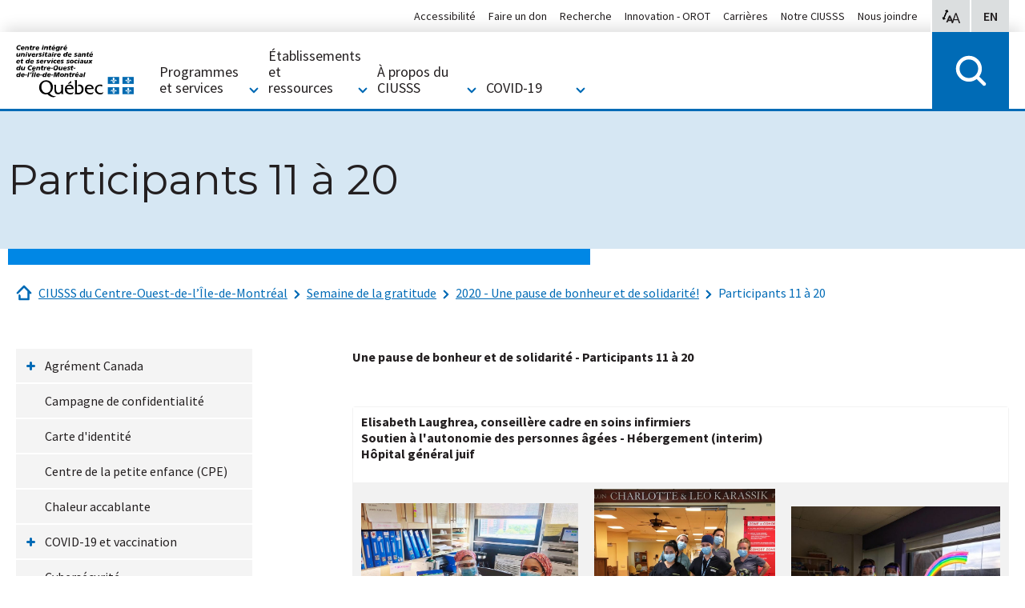

--- FILE ---
content_type: text/html; charset=utf-8
request_url: https://www.ciussscentreouest.ca/coin-des-employes/semaine-de-la-gratitude/2020-une-pause-de-bonheur-et-de-solidarite/participants-11-a-20/
body_size: 13973
content:
<!DOCTYPE html>
<html lang="fr-CA">
<head>
    <meta charset="utf-8">

<!-- 
	Programmed by Toumoro

	This website is powered by TYPO3 - inspiring people to share!
	TYPO3 is a free open source Content Management Framework initially created by Kasper Skaarhoj and licensed under GNU/GPL.
	TYPO3 is copyright 1998-2026 of Kasper Skaarhoj. Extensions are copyright of their respective owners.
	Information and contribution at https://typo3.org/
-->

<link rel="icon" href="/_assets/41b1d38ea1e2f5595975318cf5f2ca46/images/favicon.ico" type="image/vnd.microsoft.icon">

<meta http-equiv="x-ua-compatible" content="IE=edge,chrome=1">
<meta name="generator" content="TYPO3 CMS">
<meta name="viewport" content="width=device-width, initial-scale=1">
<meta name="description" content="{$page.meta.description}">
<meta name="keywords" content="{$page.meta.keywords}">
<meta name="abstract" content="{$page.meta.abstract}">


<link rel="stylesheet" href="/typo3temp/assets/css/7015c8c4ac5ff815b57530b221005fc6.css?1750261124" media="all">
<link rel="stylesheet" href="/_assets/41b1d38ea1e2f5595975318cf5f2ca46/foundation/css/suggest.css?1769548150" media="all">
<link rel="stylesheet" href="/_assets/41b1d38ea1e2f5595975318cf5f2ca46/foundation/css/app.css?1769548150" media="all">
<link rel="stylesheet" href="/_assets/fce15ed350ad026f46ad56fe4999bba3/Css/main.css?1769548150" media="all">






<meta name="viewport" content="width=device-width, initial-scale=1, minimum-scale=1, maximum-scale=1"><title>CIUSSS du Centre-Ouest-de-l’Île-de-Montréal | Participants 11 à 20</title><meta property="og:title" content="CIUSSS du Centre-Ouest de l'Île de Montréal | Participants 11 à 20"><meta property="og:type" content="article"><meta property="og:url" content="https://www.ciussscentreouest.ca/coin-des-employes/semaine-de-la-gratitude/2020-une-pause-de-bonheur-et-de-solidarite/participants-11-a-20"><meta property="og:site_name" content="CIUSSS du Centre-Ouest de l'Île de Montréal"><meta property="og:image" content="EXT:tm_core/Resources/Public/images/logo.png">           <!-- Global site tag (gtag.js) - Google Analytics -->
            <script async src="https://www.googletagmanager.com/gtag/js?id=UA-9603430-5"></script>
            <script>
             window.dataLayer = window.dataLayer || [];
             function gtag(){dataLayer.push(arguments);}
             gtag('js', new Date());

             gtag('config', 'UA-9603430-5');
            </script>
<link rel="dns-prefetch" href="https://cdn.ciussscentreouest.ca">
<link rel="canonical" href="https://www.ciussscentreouest.ca/coin-des-employes/semaine-de-la-gratitude/2020-une-pause-de-bonheur-et-de-solidarite/participants-11-a-20">

<link rel="alternate" hreflang="fr-CA" href="//www.ciussscentreouest.ca/coin-des-employes/semaine-de-la-gratitude/2020-une-pause-de-bonheur-et-de-solidarite/participants-11-a-20">
<link rel="alternate" hreflang="en-US" href="https://www.ciussswestcentral.ca/employees-corner/gratitude-week/2020-a-shot-of-happiness-and-solidarity/participants-11-to-20">
<link rel="alternate" hreflang="x-default" href="//www.ciussscentreouest.ca/coin-des-employes/semaine-de-la-gratitude/2020-une-pause-de-bonheur-et-de-solidarite/participants-11-a-20">
</head>
<body class="tpl-general-1-3 tm-global-ciusss">


<a href="#main-content" class="skip">Passer au contenu</a>

<div class="zoom-button-wrapper">
    <div class="zoom-button">
        <div class="row">
            <div class="columns">
                
                <span class="zoom-range-wrapper">
                    <input type="range" min="100" max="200" value="100" step="25">
                </span>
                <span class="zoom-button-value">
                    <span class="aria-text">Taille d'affichage:</span>
                    <span class="zoom-value-text"></span>
                </span>
                <a href="#" class="zoom-close-button">
                    <span class="aria-text">Fermer les options d'accessibilité pour l'affichage</span>
                </a>
            </div>
        </div>
    </div>
</div>

<header class="main-header">
    <div class="row">
        <div class="columns">
            <div class="menu-frame">
                <div class="fed-menu-wrapper">
                    <div class="fed-menu-overlay"></div>
                    <a class="fed-menu-trigger" href="#">
                        <span class="fed-menu-trigger-icon"></span>
                        <span class="fed-menu-trigger-label">Sites du CIUSSS Centre-Ouest de Montréal</span>
                    </a>
                    <div class="fed-menu-block">
                        <div class="fed-menu-title">Tous les sites du CIUSSS Centre-Ouest-de-l'Île-de-Montréal</div>
                        <div class="fed-menu-flex-container">
                            <div class="fed-menu-links">
                                <ul class="fed-menu"><li><h3>CIUSSS</h3><ul class="fed-submenu"><li><a href="/">CIUSSS du Centre-Ouest-de-l'Île-de-Montréal</a></li></ul></li><li><h3>CHSLD</h3><ul class="fed-submenu"><li><a href="https://www.fatherdowd.ca/">Centre d'hébergement Father-Dowd</a></li><li><a href="https://www.henribradet.ca/">Centre d'hébergement Henri-Bradet</a></li><li><a href="https://www.saint-andrew.ca/">Centre d’hébergement Saint-Andrew</a></li><li><a href="https://www.saint-margaret.ca/">Centre d’hébergement Saint-Margaret</a></li><li><a href="https://www.donaldbermanmaimonides.ca/">Centre gériatrique Maimonides Donald Berman</a></li><li><a href="https://www.chsldjuifdonaldberman.ca/">CHSLD juif Donald Berman</a></li></ul></li><li><a href="https://www.hgj.ca/">Hôpital général juif</a></li><li><a href="https://www.sinaimontreal.ca/">Hôpital Mont-Sinai</a></li><li><h3>Réadaptation</h3><ul class="fed-submenu"><li><a href="https://www.crllm.ca/">Centre de réadaptation Lethbridge-Layton-Mackay</a></li><li><a href="https://www.centremiriam.ca/">Centre Miriam</a></li><li><a href="https://www.catherinebooth.ca/">Hôpital Catherine Booth</a></li><li><a href="https://www.hopitalrichardson.ca/">Hôpital Richardson</a></li></ul></li><li><h3>CLSC</h3><ul class="fed-submenu"><li><a href="/etablissements-et-ressources/clsc/clsc-de-benny-farm">CLSC de Benny Farm</a></li><li><a href="/etablissements-et-ressources/clsc/clsc-de-cote-des-neiges">CLSC de Côte-des-Neiges</a></li><li><a href="/etablissements-et-ressources/clsc/clsc-de-parc-extension">CLSC de Parc-Extension</a></li><li><a href="/etablissements-et-ressources/clsc/clsc-metro">CLSC Métro</a></li><li><a href="/etablissements-et-ressources/clsc/clsc-rene-cassin">CLSC René-Cassin</a></li><li><a href="/etablissements-et-ressources/clsc/point-de-service-outremont">Point de service Outremont</a></li></ul></li><li><h3>Maisons bleues</h3><ul class="fed-submenu"><li><a href="/etablissements-et-ressources/maisons-bleues/la-maison-bleue-de-cote-des-neiges">La Maison Bleue de Côte-des-Neiges</a></li><li><a href="/etablissements-et-ressources/maisons-bleues/la-maison-bleue-de-parc-extension">La Maison Bleue de Parc-Extension</a></li></ul></li><li><h3>Maison de naissance</h3><ul class="fed-submenu"><li><a href="/etablissements-et-ressources/maisons-de-naissance/maison-de-naissance-cote-des-neiges">Maison de naissance Côte-des-Neiges</a></li></ul></li><li><h3>Ressources intermédiaires</h3><ul class="fed-submenu"><li><a href="/etablissements-et-ressources/ressources-intermediaires/ressource-de-la-montagne">Ressource de la Montagne</a></li><li><a href="/etablissements-et-ressources/ressources-intermediaires/ressource-intermediaire-lev-tov">Ressource intermédiaire Lev-Tov</a></li><li><a href="/etablissements-et-ressources/ressources-intermediaires/manoir-renaissance">Manoir Renaissance</a></li></ul></li><li><a href="/etablissements-et-ressources/info-sante-info-social-811">Service régional Info-Santé/Info-Social</a></li></ul>
                            </div>
                            <div class="fed-menu-description">
                                <div class="fed-ciusss-logo"></div>
                                <p>

                                    Notre mission est de fournir des services de la plus haute qualité en matière de soins de santé et de services sociaux au sein de notre réseau d’institutions.
                                </p><a href="/">Accéder à notre site</a>                            </div>
                        </div>
                    </div>

                </div>

                <div class="logo"><a href="/"><img src="/_assets/41b1d38ea1e2f5595975318cf5f2ca46/images/CIUSSSlogoFR.svg"   alt="Logo CIUSSS du Centre-Ouest-de-l’Île-de-Montréal" ></a></div>

                <div class="options-menu">
                    <a class="options-zoom"><span class="aria-text">Options d'accessibilité pour l'affichage</span></a>
                    
                    <a href="https://www.ciussswestcentral.ca/employees-corner/gratitude-week/2020-a-shot-of-happiness-and-solidarity/participants-11-to-20" class="options-lang" hreflang="en-US"><span class="aria-text">View in English</span> <span aria-hidden="true">EN</span></a>
                </div>

                <a class="mobile-menu-trigger"></a>
                <div class="all-menu-wrapper">
                    <div class="close-menu-wrapper">
                        <a class="close-menu-trigger"></a>
                    </div>
                    <ul class="mega-menu"><li>
                <a href="/programmes-et-services"><h2>Programmes et services</h2></a>
                <div class="mega-submenu">
                    <ul><li><h3><a href="/programmes-et-services/aire-ouverte">Aire ouverte</a></h3></li><li><h3><a href="/programmes-et-services/archives-medicales-ciusss">Archives médicales CIUSSS</a></h3></li><li><h3><a href="/programmes-et-services/besoin-dun-medecin-de-famille">Besoin d’un médecin de famille?</a></h3><div class="mega-submenu-level2"><ul class><li><a href="/programmes-et-services/besoin-dun-medecin-de-famille/guichet-dacces-a-la-premiere-ligne-gap">Guichet d'accès à la première ligne (GAP)</a></li><li><a href="/programmes-et-services/besoin-dun-medecin-de-famille/trouver-un-medecin-de-famille">Trouver un médecin de famille</a></li></ul></div></li><li><h3><a href="/programmes-et-services/centres-de-prelevements">Centres de prélèvements</a></h3></li><li><h3><a href="/programmes-et-services/enfance-famille-jeunesse">Enfance-Famille-Jeunesse</a></h3></li><li><h3><a href="/programmes-et-services/groupes-de-medecine-familiale-gmf">Groupes de médecine familiale (GMF)</a></h3></li><li><h3><a href="/programmes-et-services/habitudes-de-vie-et-prevention">Habitudes de vie et prévention</a></h3></li><li><h3><a href="/programmes-et-services/info-sante-info-social-811">Info-santé / Info-social 811</a></h3></li><li><h3><a href="/programmes-et-services/maladies-et-problemes-medicaux">Maladies et problèmes médicaux</a></h3></li><li><h3><a href="/programmes-et-services/personnes-proches-aidantes">Personnes proches aidantes</a></h3></li><li><h3><a href="/programmes-et-services/praida-programme-regional-daccueil-et-dintegration-des-demandeurs-dasile">PRAIDA (Programme régional d’accueil et d’intégration des demandeurs d’asile)</a></h3></li><li><h3><a href="/programmes-et-services/qualite">Qualité</a></h3></li><li><h3><a href="/programmes-et-services/readaptation">Réadaptation</a></h3></li><li><h3><a href="/programmes-et-services/rendez-vous-sante-quebec">Rendez-vous santé Québec</a></h3></li><li><h3><a href="/programmes-et-services/sante-mentale-et-dependance">Santé mentale et dépendance</a></h3></li><li><h3><a href="/programmes-et-services/sante-publique">Santé publique</a></h3></li><li><h3><a href="/programmes-et-services/services-psychosociaux">Services psychosociaux</a></h3></li><li><h3><a href="/programmes-et-services/situation-critique-et-crise">Situation critique et crise</a></h3></li><li><h3><a href="/programmes-et-services/soins-de-fin-de-vie">Soins de fin de vie</a></h3></li><li><h3><a href="/programmes-et-services/soins-virtuels-pour-patients">Soins virtuels pour patients</a></h3></li><li><h3><a href="/programmes-et-services/soutien-a-lautonomie">Soutien à l'autonomie</a></h3></li></ul>
                </div>
            </li><li>
                <a href="/etablissements-et-ressources"><h2>Établissements et ressources</h2></a>
                <div class="mega-submenu">
                    <ul><li><h3><a href="/etablissements-et-ressources/chsld">CHSLD</a></h3></li><li><h3><a href="/etablissements-et-ressources/cliniques-ips">Cliniques IPS+</a></h3></li><li><h3><a href="/etablissements-et-ressources/clsc">CLSC</a></h3></li><li><h3><a href="https://www.hgj.ca/">Hôpital général juif</a></h3></li><li><h3><a href="https://www.sinaimontreal.ca/fr/">Hôpital Mont-Sinai</a></h3></li><li><h3><a href="/etablissements-et-ressources/maisons-bleues">Maisons bleues</a></h3></li><li><h3><a href="/etablissements-et-ressources/maisons-de-naissance/maison-de-naissance-cote-des-neiges">Maisons de naissance</a></h3></li><li><h3><a href="/etablissements-et-ressources/points-de-service-locaux">Points de service locaux</a></h3></li><li><h3><a href="/etablissements-et-ressources/readaptation">Réadaptation</a></h3></li><li><h3><a href="/etablissements-et-ressources/ressources-intermediaires">Ressources intermédiaires</a></h3></li><li><h3><a href="/etablissements-et-ressources/info-sante-info-social-811">Info-Santé / Info-Social 811</a></h3></li></ul>
                </div>
            </li><li>
                <a href="/a-propos-du-ciusss"><h2>À propos du CIUSSS</h2></a>
                <div class="mega-submenu">
                    <ul><li><h3><a href="/a-propos-du-ciusss/notre-ciusss">Notre CIUSSS</a></h3></li><li><h3><a href="/a-propos-du-ciusss/mission-valeurs-et-code-dethique/mission-et-valeurs">Mission, valeurs et code d'éthique</a></h3></li><li><h3><a href="/a-propos-du-ciusss/mission-universitaire">Mission universitaire</a></h3></li><li><h3><a href="/a-propos-du-ciusss/benevolat">Bénévolat</a></h3></li><li><h3><a href="/a-propos-du-ciusss/carrieres">Carrières</a></h3><div class="mega-submenu-level2"><ul class><li><a href="https://ciusss.avature.net/fr_CA/careers/SearchJobs">Nos offres d'emploi</a></li></ul></div></li><li><h3><a href="/a-propos-du-ciusss/comites-des-usagers-et-comites-de-residents">Comités des usagers et Comités de résidents</a></h3></li><li><h3><a href="/a-propos-du-ciusss/commissariat-aux-plaintes-et-a-la-qualite-des-services">Commissariat aux plaintes et à la qualité des services</a></h3></li><li><h3><a href="/a-propos-du-ciusss/conseil-dadministration-detablissement">Conseil d'administration d'établissement</a></h3></li><li><h3><a href="/a-propos-du-ciusss/diversite-equite-inclusion-et-appartenance-deia">Diversité, équité, inclusion et appartenance (DEIA)</a></h3></li><li><h3><a href="/a-propos-du-ciusss/faire-un-don/fondations">Faire un don</a></h3></li><li><h3><a href="/a-propos-du-ciusss/initiatives">Initiatives</a></h3></li><li><h3><a href="https://orot-jgh.org/fr/" target="_blank" rel="noreferrer">Innovation - OROT</a></h3></li><li><h3><a href="/a-propos-du-ciusss/leadership">Leadership</a></h3></li><li><h3><a href="/a-propos-du-ciusss/nous-joindre">Nous joindre</a></h3></li><li><h3><a href="/a-propos-du-ciusss/partenariats-dapprentissage-et-activation-des-savoirs">Partenariats d’apprentissage et Activation des savoirs</a></h3></li><li><h3><a href="/a-propos-du-ciusss/politiques">Politiques</a></h3></li><li><h3><a href="/a-propos-du-ciusss/publications-videos-et-balados">Publications, vidéos et balados</a></h3></li><li><h3><a href="/a-propos-du-ciusss/rapports">Rapports</a></h3></li><li><h3><a href="/a-propos-du-ciusss/relations-avec-les-medias">Relations avec les médias</a></h3></li><li><h3><a href="/a-propos-du-ciusss/services-de-soins-de-longue-duree">Services de soins de longue durée</a></h3></li><li><h3><a href="/a-propos-du-ciusss/stationnement">Stationnement</a></h3></li><li><h3><a href="/a-propos-du-ciusss/tarif-des-chambres-privees-et-semi-privees-en-centre-hospitalier">Tarif des chambres privées et semi-privées en centre hospitalier</a></h3></li></ul>
                </div>
            </li><li>
                <a href="/covid-19"><h2>COVID-19</h2></a>
                <div class="mega-submenu">
                    <ul><li><h3><a href="/alertes-de-sante/coronavirus-covid-19">Section COVID-19</a></h3></li></ul>
                </div>
            </li></ul>

                    <ul class="secondary-menu"><li><a href="/accessibilite">Accessibilité</a></li><li><a href="/a-propos-du-ciusss/faire-un-don/fondations">Faire un don</a></li><li><a href="/a-propos-du-ciusss/partenariats-dapprentissage-et-activation-des-savoirs">Recherche</a></li><li><a href="https://orot-jgh.org/fr/" target="_blank" rel="noreferrer">Innovation - OROT</a></li><li><a href="/a-propos-du-ciusss/carrieres">Carrières</a></li><li><a href="/a-propos-du-ciusss/notre-ciusss">Notre CIUSSS</a></li><li><a href="/a-propos-du-ciusss/nous-joindre">Nous joindre</a></li></ul>
                </div>

                <div class="urgent-menu">
                    <a href="/soins-durgence" class="urgent-menu-main">Soins d'urgence</a>
                </div>
                <div class="search-menu tx-solr-search-form">
                    <a href="#" class="search-menu-trigger"></a>
                    <div class="search-bar">
                        <div class="search-overlay">
                            <form action="/page-de-recherche" data-suggest="/page-de-recherche?type=7384">
                                

                                <div class="search-input-container" >
                                    <button type="submit"></button>
                                    <input type="text" name="tx_solr[q]" class="search-input tx-solr-q js-solr-q tx-solr-suggest search-input ui-autocomplete-input" data-ic-class="search-input" placeholder="Chercher"/>
                                    <a href="#" class="close-search" title="close search"><i class="fa fa-times" aria-hidden="true"></i></a>
                                </div>
                            </form>
                        </div>
                    </div>
                </div>

                
            </div>
        </div>
    </div>    
</header>

<div role="main" id="main-content">
    
    <section class="hero">
    
            
                    <!-- put margin-bottom to match negative margin-bottom and height below -->
                    <div class="row hero-title">
                        <div class="columns">
                            <h1>Participants 11 à 20</h1>
                            
                        </div>
                    </div>
                    <div class="row hero-bar"><!-- put negative margin-bottom -->
                        <div class="small-12 large-7 columns"></div>
                    </div>
                
        
</section>
    <nav class="nav-breadcrumbs" aria-label="Breadcrumbs"><div class="row"><div class="small-12 columns"><p id="breadcrumblabel" class="hidden">You are here:</p><ol id="breadcrumbs" aria-labelledby="breadcrumblabel"><li><a href="/" class="home-crumb" title="CIUSSS du Centre-Ouest-de-l’Île-de-Montréal">CIUSSS du Centre-Ouest-de-l’Île-de-Montréal</a></li><li><a href="/coin-des-employes/semaine-de-la-gratitude" title="Semaine de la gratitude">Semaine de la gratitude</a></li><li><a href="/coin-des-employes/semaine-de-la-gratitude/2020-une-pause-de-bonheur-et-de-solidarite" title="2020 - Une pause de bonheur et de solidarité!">2020 - Une pause de bonheur et de solidarité!</a></li><li><a href="/coin-des-employes/semaine-de-la-gratitude/2020-une-pause-de-bonheur-et-de-solidarite/participants-11-a-20" aria-current="page" title="Participants 11 à 20">Participants 11 à 20</a></li></ol></div></div></nav>
    <section>
        <div class="row">
            <div class="small-12 large-3 columns">
                <ul class="side-menu" data-sidelevel="1"><li><a href="/coin-des-employes/agrement-canada">Agrément Canada</a><a href="/coin-des-employes/agrement-canada" class="side-expander" tabindex="-1"></a><ul class="sub-level-2" data-sidelevel="2"><li><a href="/coin-des-employes/agrement-canada/edition-2021">Édition 2021</a></li></ul></li><li><a href="/coin-des-employes/campagne-de-confidentialite">Campagne de confidentialité</a></li><li><a href="/coin-des-employes/carte-didentite">Carte d'identité</a></li><li><a href="/coin-des-employes/centre-de-la-petite-enfance-cpe">Centre de la petite enfance (CPE)</a></li><li><a href="/coin-des-employes/chaleur-accablante">Chaleur accablante</a></li><li><a href="/coin-des-employes/covid-19-et-vaccination">COVID-19 et vaccination</a><a href="/coin-des-employes/covid-19-et-vaccination" class="side-expander" tabindex="-1"></a><ul class="sub-level-2" data-sidelevel="2"><li><a href="/coin-des-employes/covid-19-et-vaccination/boite-a-outils">Boîte à outils</a></li><li><a href="/coin-des-employes/covid-19-et-vaccination/covid-19-temoignages">COVID-19 : Témoignages</a></li><li><a href="/coin-des-employes/covid-19-et-vaccination/formations-pour-le-personnel-en-clinique-de-vaccination">Formations pour le personnel en clinique de vaccination</a></li><li><a href="/coin-des-employes/covid-19-et-vaccination/pandemie-offre-de-services-pour-employes-et-gestionnaires">Pandémie : offre de services pour employés et gestionnaires</a></li><li><a href="/coin-des-employes/covid-19-et-vaccination/symptomes-de-la-covid-19">Symptômes de la COVID-19</a></li><li><a href="/coin-des-employes/covid-19-et-vaccination/vaccination-covid-19-photos">Vaccination COVID-19 - Photos</a></li></ul></li><li><a href="/coin-des-employes/cybersecurite">Cybersécurité</a></li><li><a href="/coin-des-employes/developpement-durable">Développement durable</a></li><li><a href="/coin-des-employes/dossier-de-sante-connecte-dsc">Dossier de santé connecté (DSC)</a><a href="/coin-des-employes/dossier-de-sante-connecte-dsc" class="side-expander" tabindex="-1"></a><ul class="sub-level-2" data-sidelevel="2"></ul></li><li><a href="/coin-des-employes/dotation-et-affichage-des-postes">Dotation et affichage des postes</a></li><li><a href="http://www.ciussscentreouest.ca/coin-des-employes/dotation-et-affichage-de-postes/">eEspresso Web</a></li><li><a href="/coin-des-employes/formations-ciusss">Formations - CIUSSS</a><a href="/coin-des-employes/formations-ciusss" class="side-expander" tabindex="-1"></a><ul class="sub-level-2" data-sidelevel="2"><li><a href="/coin-des-employes/formations-ciusss/immigration-diversite-ethnoculturelle">Immigration - Diversité ethnoculturelle</a></li><li><a href="/coin-des-employes/formations-ciusss/enseigner-la-resilience">Enseigner la résilience</a></li></ul></li><li><a href="/coin-des-employes/formations-obligatoires-msss">Formations obligatoires - MSSS</a></li><li><a href="/coin-des-employes/jai-ete-contacte-par-un-journaliste-que-dois-je-faire">J'ai été contacté par un journaliste - que dois-je faire?</a></li><li><a href="/coin-des-employes/listes-dhonneur-des-annees-de-service">Listes d'honneur des années de service</a></li><li><a href="/coin-des-employes/nouveaux-employes">Nouveaux employés</a></li><li><a href="/coin-des-employes/portail-connex">Portail Connex</a></li><li><a href="/coin-des-employes/prix-dexcellence">Prix d'excellence</a><a href="/coin-des-employes/prix-dexcellence" class="side-expander" tabindex="-1"></a><ul class="sub-level-2" data-sidelevel="2"><li><a href="/coin-des-employes/prix-dexcellence/prix-dexcellence-2022">Prix d'excellence 2022</a></li><li><a href="/coin-des-employes/prix-dexcellence/prix-dexcellence-2023">Prix d'excellence 2023</a></li><li><a href="/coin-des-employes/prix-dexcellence/prix-dexcellence-2024">Prix d'excellence 2024</a></li></ul></li><li><a href="/coin-des-employes/programme-daide-aux-employes-et-aux-familles">Programme d'aide aux employés et aux familles</a></li><li><a href="/coin-des-employes/programme-davantages-des-employes">Programme d'avantages des employés</a></li><li><a href="/coin-des-employes/recharjme">Recharjme</a></li><li><a href="/coin-des-employes/sante-securite-et-mieux-etre-au-travail">Santé, sécurité et mieux-être au travail</a></li><li class="expanded active"><a href="/coin-des-employes/semaine-de-la-gratitude">Semaine de la gratitude</a><a href="/coin-des-employes/semaine-de-la-gratitude" class="side-expander" tabindex="-1"></a><ul class="sub-level-2" data-sidelevel="2"><li><a href="/coin-des-employes/semaine-de-la-gratitude/les-coulisses-de-la-pandemie-avec-isabelle-dube">Les coulisses de la pandémie avec Isabelle Dubé</a></li><li class="expanded active"><a href="/coin-des-employes/semaine-de-la-gratitude/2020-une-pause-de-bonheur-et-de-solidarite">2020 - Une pause de bonheur et de solidarité!</a><a href="/coin-des-employes/semaine-de-la-gratitude/2020-une-pause-de-bonheur-et-de-solidarite" class="side-expander" tabindex="-1"></a><ul class="sub-level-3" data-sidelevel="3"><li><a href="/coin-des-employes/semaine-de-la-gratitude/2020-une-pause-de-bonheur-et-de-solidarite/participants-1-a-10">Participants 1 à 10</a></li><li class="active"><a href="/coin-des-employes/semaine-de-la-gratitude/2020-une-pause-de-bonheur-et-de-solidarite/participants-11-a-20" class="active">Participants 11 à 20</a></li><li><a href="/coin-des-employes/semaine-de-la-gratitude/2020-une-pause-de-bonheur-et-de-solidarite/participants-21-a-30">Participants 21 à 30</a></li><li><a href="/coin-des-employes/semaine-de-la-gratitude/2020-une-pause-de-bonheur-et-de-solidarite/participants-31-a-40">Participants 31 à 40</a></li><li><a href="/coin-des-employes/semaine-de-la-gratitude/2020-une-pause-de-bonheur-et-de-solidarite/participants-41-a-47">Participants 41 à 47</a></li></ul></li><li><a href="/coin-des-employes/semaine-de-la-gratitude/2021-une-pause-de-bonheur-et-de-gratitude">2021 - Une pause de bonheur et de gratitude!</a><a href="/coin-des-employes/semaine-de-la-gratitude/2021-une-pause-de-bonheur-et-de-gratitude" class="side-expander" tabindex="-1"></a><ul class="sub-level-3" data-sidelevel="3"><li><a href="/coin-des-employes/semaine-de-la-gratitude/2021-une-pause-de-bonheur-et-de-gratitude/participants-1-a-5">Participants 1 à 5</a></li><li><a href="/coin-des-employes/semaine-de-la-gratitude/2021-une-pause-de-bonheur-et-de-gratitude/participants-6-a-10">Participants 6 à 10</a></li><li><a href="/coin-des-employes/semaine-de-la-gratitude/2021-une-pause-de-bonheur-et-de-gratitude/participants-11-a-15">Participants 11 à 15</a></li></ul></li></ul></li><li><a href="/coin-des-employes/sied">SIED</a></li><li><a href="/coin-des-employes/ti">TI</a></li></ul>
            </div>
            <div class="small-12 large-8 columns">
                
                <!--TYPO3SEARCH_begin-->
                <article>
                    
    

            <div id="c13722" class="frame frame-default frame-type-textmedia frame-layout-0">
                
                
                    



                
                

    
        


    
    
    
            
        
    
    
	



    


                

    <div class="ce-textpic ce-center ce-above">
        
            



        

        
                <div class="ce-bodytext">
                    
                    <p><strong>Une pause de bonheur et de solidarité - Participants 11 à 20</strong></p>
<p>&nbsp;</p><table class="contenttable"> 	<tbody> 		<tr> 			<td colspan="3"><p><strong><span><span><span><span lang="EN-CA"><span>Elisabeth Laughrea, c</span></span></span></span></span><span><span><span><span><span><span><span>onseillère cadre en soins infirmiers&nbsp;<br> 			Soutien à l'autonomie des personnes âgées&nbsp;- Hébergement&nbsp;(interim)</span></span></span></span></span></span></span><br> 			<span><span><span><span><span><span><span>Hôpital général juif</span></span></span></span></span></span></span></strong></p></td> 		</tr> 		<tr> 			<td><a href="https://cdn.ciussscentreouest.ca/documents/ciusss-coim/Coin_des_employes/Pause_de_bonheur/Elisabeth_Laughrea_01.jpeg" target="_blank" class="popup-link" data-popup="true"><img src="https://cdn.ciussscentreouest.ca/_processed_/b/4/csm_Elisabeth_Laughrea_01_ff81e54bab.jpeg" alt width="800" height="599" loading="lazy"></a></td> 			<td><a href="https://cdn.ciussscentreouest.ca/documents/ciusss-coim/Coin_des_employes/Pause_de_bonheur/Elisabeth_Laughrea_02.jpeg" target="_blank" class="popup-link" data-popup="true"><img src="https://cdn.ciussscentreouest.ca/_processed_/5/2/csm_Elisabeth_Laughrea_02_a0d28db287.jpeg" alt width="800" height="850" loading="lazy"></a></td> 			<td><a href="https://cdn.ciussscentreouest.ca/documents/ciusss-coim/Coin_des_employes/Pause_de_bonheur/Elisabeth_Laughrea_03.jpeg" target="_blank" class="popup-link" data-popup="true"><img src="https://cdn.ciussscentreouest.ca/_processed_/a/c/csm_Elisabeth_Laughrea_03_9245304b18.jpeg" alt width="800" height="600" loading="lazy"></a></td> 		</tr> 		<tr> 			<td><span><span><span>Photo avec une ancienne collègue de l’HGJ qui est venue m’aider une fin de semaine, avec la cohorte de Maimonides.</span></span></span></td> 			<td><span><span><span><span>Photo prise à Vigi Mont-Royal avec deux infirmières déployées de l’HGJ.</span></span></span></span></td> 			<td><span><span><span>Photo avec l’admirable équipe venant de différents milieux avec qui je me suis liée d’amitié durant la crise de Vigi Mont-Royal et qui ont choisi de continuer leur mission ensemble et avec moi à Maimonides.</span></span></span></td> 		</tr> 		<tr> 			<td><a href="https://cdn.ciussscentreouest.ca/documents/ciusss-coim/Coin_des_employes/Pause_de_bonheur/Elisabeth_Laughrea_04.jpeg" target="_blank" class="popup-link" data-popup="true"><img src="https://cdn.ciussscentreouest.ca/_processed_/0/a/csm_Elisabeth_Laughrea_04_2aaeeeb5da.jpeg" alt width="800" height="1067" loading="lazy"></a></td> 			<td><a href="https://cdn.ciussscentreouest.ca/documents/ciusss-coim/Coin_des_employes/Pause_de_bonheur/Elisabeth_Laughrea_05.jpeg" target="_blank" class="popup-link" data-popup="true"><img src="https://cdn.ciussscentreouest.ca/_processed_/1/5/csm_Elisabeth_Laughrea_05_a095c1afc9.jpeg" alt width="800" height="648" loading="lazy"></a></td> 			<td><a href="https://cdn.ciussscentreouest.ca/documents/ciusss-coim/Coin_des_employes/Pause_de_bonheur/Elisabeth_Laughrea_06.jpeg" target="_blank" class="popup-link" data-popup="true"><img src="https://cdn.ciussscentreouest.ca/_processed_/0/d/csm_Elisabeth_Laughrea_06_56ce4ccb9f.jpeg" alt width="800" height="1065" loading="lazy"></a></td> 		</tr> 		<tr> 			<td><span><span><span><span>Deux infirmières déployée de l’HGJ ainsi qu’une infirmière auxiliaire qui a travaillé littéralement cinq semaines de suite pour nous aider à nous adapter à son milieu et une médecin extraordinaire de Vigi Mont-Royal.</span></span></span></span></td> 			<td><span><span><span><span>Sur cette photo tous des professionnels déployés à Vigi Mont Royal, dont une médecin de famille, une infirmière du CLSC et une radiologue de l’Institut de cardiologie de Montréal.</span></span></span></span></td> 			<td><p><span><span><span><span><span><span><span>Photo avec les premières infirmières qui sont venues à mon aide lorsque je me suis retrouvée seule dans une cohorte au Jewish Eldercare Centre.</span></span></span></span></span></span></span></p></td> 		</tr> 		<tr> 			<td><a href="https://cdn.ciussscentreouest.ca/documents/ciusss-coim/Coin_des_employes/Pause_de_bonheur/Elisabeth_Laughrea_07.jpeg" target="_blank" class="popup-link" data-popup="true"><img src="https://cdn.ciussscentreouest.ca/_processed_/1/a/csm_Elisabeth_Laughrea_07_2fa4098d60.jpeg" alt width="800" height="1067" loading="lazy"></a></td> 			<td colspan="2" rowspan="1"><span><span><span><span>Avec <strong>Nadia</strong>, CSI qui est venu me soutenir à Vigi Mont-Royal (nous voyons l’armée en action derrière).</span></span></span></span></td> 		</tr> 	</tbody> </table><hr><table class="contenttable"> 	<tbody> 		<tr> 			<td colspan="3"><strong><span lang="EN-CA"><span><span><span>Felicia Mancuso, Physical Rehabilitation Therapist<br> 			Maimonides Geriatric Centre</span></span></span></span></strong><br> 			&nbsp;</td> 		</tr> 		<tr> 			<td><a href="https://cdn.ciussscentreouest.ca/documents/ciusss-coim/Coin_des_employes/Pause_de_bonheur/Felicia_Mancuso_01.png" target="_blank" class="popup-link" data-popup="true"><img src="https://cdn.ciussscentreouest.ca/_processed_/7/8/csm_Felicia_Mancuso_01_9599ab898d.png" alt width="225" height="400" loading="lazy"></a></td> 			<td><a href="https://cdn.ciussscentreouest.ca/documents/ciusss-coim/Coin_des_employes/Pause_de_bonheur/Felicia_Mancuso_02.png" target="_blank" class="popup-link" data-popup="true"><img src="https://cdn.ciussscentreouest.ca/_processed_/c/0/csm_Felicia_Mancuso_02_6a89f422e6.png" alt width="800" height="450" loading="lazy"></a></td> 			<td><a href="https://cdn.ciussscentreouest.ca/documents/ciusss-coim/Coin_des_employes/Pause_de_bonheur/Felicia_Mancuso_03.png" target="_blank" class="popup-link" data-popup="true"><img src="https://cdn.ciussscentreouest.ca/_processed_/4/5/csm_Felicia_Mancuso_03_a00dbc63dd.png" alt width="800" height="450" loading="lazy"></a></td> 		</tr> 		<tr> 			<td><span lang="EN-CA"><span><span>Power duo! Rehab educator and Physical Rehab Therapist at Maimonides Geriatric Center (in our gym), always matching and working&nbsp;</span></span></span><span lang="EN-CA"><span><span>strongly<span>&nbsp;together.</span></span></span></span></td> 			<td><p>&nbsp;</p> 			<p><span><span><span><span lang="EN-CA"><span>An unlikely duo: fireman working as a PAB and a Physical Rehab Therapist working together on the 5<sup>th</sup> floor (and taking a break in the garden at DBM!).</span></span></span></span></span></p></td> 			<td><p><span><span><span><span><span lang="EN-CA"><span><span>Rehab, recreation, and dietitian all matching outside of DBM. Taking a break for a group photo.</span></span></span></span></span></span></span></p></td> 		</tr> 	</tbody> </table><hr><table class="contenttable"> 	<tbody> 		<tr> 			<td colspan="3"><p><strong><span><span><span><span><span><span>Françoise Henrich, e</span></span></span></span></span></span><span><span><span><span><span><span>ducatrice spécialisée</span></span></span></span></span></span><br> 			<span><span><span><span><span><span>Équipe enfance-adolescence</span></span></span></span></span></span><br> 			<span><span><span><span><span lang="EN-CA"><span>Centre Miriam</span></span></span></span></span></span></strong></p></td> 		</tr> 		<tr> 			<td><a href="https://cdn.ciussscentreouest.ca/documents/ciusss-coim/Coin_des_employes/Pause_de_bonheur/Francoise_Henrich_01.jpeg" target="_blank" class="popup-link" data-popup="true"><img src="https://cdn.ciussscentreouest.ca/_processed_/0/7/csm_Francoise_Henrich_01_33421b9abf.jpeg" alt width="800" height="600" loading="lazy"></a></td> 			<td><a href="https://cdn.ciussscentreouest.ca/documents/ciusss-coim/Coin_des_employes/Pause_de_bonheur/Francoise_Henrich_02.jpeg" target="_blank" class="popup-link" data-popup="true"><img src="https://cdn.ciussscentreouest.ca/_processed_/4/c/csm_Francoise_Henrich_02_884a36c65e.jpeg" alt width="800" height="600" loading="lazy"></a></td> 			<td><a href="https://cdn.ciussscentreouest.ca/documents/ciusss-coim/Coin_des_employes/Pause_de_bonheur/Francoise_Henrich_03.jpeg" target="_blank" class="popup-link" data-popup="true"><img src="https://cdn.ciussscentreouest.ca/_processed_/6/1/csm_Francoise_Henrich_03_e88f720264.jpeg" alt width="800" height="600" loading="lazy"></a></td> 		</tr> 		<tr> 			<td colspan="3"><span><span><span>Les photos ont été prises au Centre Miriam. Un petit moment de détente entre collègues&nbsp;: <strong>Marie-Ève Brossoit, Caory Frounfelker, Dominique Hamel, de Célie Gay et de moi-même.</strong></span></span></span></td> 		</tr> 	</tbody> </table><hr><table class="contenttable"> 	<tbody> 		<tr> 			<td><p><strong>Gaba Djouida, PAB<br> 			Hôpital général juif</strong></p></td> 			<td>&nbsp;</td> 		</tr> 		<tr> 			<td><a href="https://cdn.ciussscentreouest.ca/documents/ciusss-coim/Coin_des_employes/Pause_de_bonheur/Gaba_Djouida_01.jpeg" target="_blank" class="popup-link" data-popup="true"><img src="https://cdn.ciussscentreouest.ca/_processed_/4/a/csm_Gaba_Djouida_01_1041118fc2.jpeg" alt width="194" height="399" loading="lazy"></a></td> 			<td><a href="https://cdn.ciussscentreouest.ca/documents/ciusss-coim/Coin_des_employes/Pause_de_bonheur/Gaba_Djouida_02.jpeg" target="_blank" class="popup-link" data-popup="true"><img src="https://cdn.ciussscentreouest.ca/_processed_/c/f/csm_Gaba_Djouida_02_d4f2c75c4c.jpeg" alt width="194" height="399" loading="lazy"></a></td> 		</tr> 		<tr> 			<td colspan="2">Clinique de dépistage de la COVID-19, dans le Quartier Cavendish, à la fin du mois de mars.</td> 		</tr> 	</tbody> </table><hr><table class="contenttable"> 	<tbody> 		<tr> 			<td colspan="2"><p><strong><span><span><span><span><span><span>Geneviève Riendeau,&nbsp;</span></span></span></span></span></span><span><span><span><span><span><span>magasinière et chef d’équipe (DBM/MSH/JEC)</span></span></span></span></span></span><br> 			<span><span><span><span><span><span>Centre Gériatrique Donald Berman Maimonides</span></span></span></span></span></span></strong></p></td> 		</tr> 		<tr> 			<td><a href="https://cdn.ciussscentreouest.ca/documents/ciusss-coim/Coin_des_employes/Pause_de_bonheur/Genevieve_Riendeau_01.jpeg" target="_blank" class="popup-link" data-popup="true"><img src="https://cdn.ciussscentreouest.ca/_processed_/9/b/csm_Genevieve_Riendeau_01_bb2ff84e1c.jpeg" alt width="600" height="547" loading="lazy"></a></td> 			<td><a href="https://cdn.ciussscentreouest.ca/documents/ciusss-coim/Coin_des_employes/Pause_de_bonheur/Genevieve_Riendeau_02.jpeg" target="_blank" class="popup-link" data-popup="true"><img src="https://cdn.ciussscentreouest.ca/_processed_/c/c/csm_Genevieve_Riendeau_02_8581a71a0f.jpeg" alt width="600" height="489" loading="lazy"></a></td> 		</tr> 		<tr> 			<td colspan="2"><p><span><span><span><span><span><span>Qu’on se fasse appeler ange gardien ou super héros, nous sommes toujours présents pour nos résidents.<br> 			Centre gériatrique Donald Berman Maimonides, Buanderie et Réception des marchandises.</span></span></span></span></span></span></p></td> 		</tr> 	</tbody> </table><hr><table class="contenttable"> 	<tbody> 		<tr> 			<td colspan="3"><p><strong><span><span><span><span><span lang="EN-CA"><span>Grace Padua-Moran,&nbsp;</span></span></span></span></span></span><span><span><span><span><span lang="EN-CA"><span>Nurse<br> 			Saint-Margaret Residential Centre</span></span></span></span></span></span></strong></p></td> 		</tr> 		<tr> 			<td><a href="https://cdn.ciussscentreouest.ca/documents/ciusss-coim/Coin_des_employes/Pause_de_bonheur/Grace_Padua-Moran_01.jpg" target="_blank" class="popup-link" data-popup="true"><img src="https://cdn.ciussscentreouest.ca/_processed_/4/1/csm_Grace_Padua-Moran_01_2e5b71647f.jpg" alt width="413" height="600" loading="lazy"></a></td> 			<td><a href="https://cdn.ciussscentreouest.ca/documents/ciusss-coim/Coin_des_employes/Pause_de_bonheur/Grace_Padua-Moran_02.jpg" target="_blank" class="popup-link" data-popup="true"><img src="https://cdn.ciussscentreouest.ca/_processed_/b/1/csm_Grace_Padua-Moran_02_8b4c72932e.jpg" alt width="571" height="600" loading="lazy"></a></td> 			<td><a href="https://cdn.ciussscentreouest.ca/documents/ciusss-coim/Coin_des_employes/Pause_de_bonheur/Grace_Padua-Moran_03.jpg" target="_blank" class="popup-link" data-popup="true"><img src="https://cdn.ciussscentreouest.ca/_processed_/f/5/csm_Grace_Padua-Moran_03_3f3e0a43d9.jpg" alt width="800" height="776" loading="lazy"></a></td> 		</tr> 		<tr> 			<td><p><span><span><span><span><span lang="EN-CA"><span>It's a win in every way!</span></span></span></span></span></span><br> 			We have a safe special peace sign of greeting with two fingers over the heart. A V sign for victory over COVID-19.</p></td> 			<td><p><span><span><span><span><span lang="EN-CA"><span>Foot shake greeting amid fears over the spread of coronavirus</span></span></span></span></span></span><br> 			<span><span><span><span><span lang="EN-CA"><span>Practiced a foot-to-foot greeting instead of handshake to lower the risk of getting infected through&nbsp;handshake, hug and kiss.</span></span></span></span></span></span></p></td> 			<td><p><span><span><span><span><span lang="EN-CA"><span>Unity makes strength/ Union fait la force</span></span></span></span></span></span><br> 			<span><span><span><span><span lang="EN-CA"><span>We stand in unity and do our part to tackle the ongoing pandemic crisis.&nbsp;</span></span></span></span></span></span><span><span><span><span><span lang="EN-CA"><span>We are all in this together so that everything will be alright.</span></span></span></span></span></span></p></td> 		</tr> 	</tbody> </table><hr><table class="contenttable"> 	<tbody> 		<tr> 			<td colspan="2"><p><strong><span><span><span lang="EN-CA"><span><span>Heather Nathens,&nbsp;</span></span></span></span></span><span><span><span lang="EN-CA"><span><span>Dietitian</span></span></span></span></span><br> 			<span><span><span lang="EN-CA"><span><span>Jewish General Hospital</span></span></span></span></span></strong></p></td> 		</tr> 		<tr> 			<td><a href="https://cdn.ciussscentreouest.ca/documents/ciusss-coim/Coin_des_employes/Pause_de_bonheur/Heather_Nathens_01.jpg" target="_blank" class="popup-link" data-popup="true"><img src="https://cdn.ciussscentreouest.ca/_processed_/1/f/csm_Heather_Nathens_01_95e3f4d0d3.jpg" alt width="800" height="600" loading="lazy"></a></td> 			<td><a href="https://cdn.ciussscentreouest.ca/documents/ciusss-coim/Coin_des_employes/Pause_de_bonheur/Heather_Nathens_02.jpg" target="_blank" class="popup-link" data-popup="true"><img src="https://cdn.ciussscentreouest.ca/_processed_/9/c/csm_Heather_Nathens_02_a070b4375e.jpg" alt width="800" height="600" loading="lazy"></a></td> 		</tr> 		<tr> 			<td colspan="2"><p><span><span><span lang="EN-CA"><span><span>Here are my photos showing solidarity. There is not only solidarity in our Department; there is solidarity in the community. My spinning teacher, <strong>Lauren Caplan</strong>, not only gave free spin classes for months to help keep us healthy, she also donated a delicious meal to us with partner Lucille's Oyster Dive.&nbsp; We were so greatly thankful, as for one day our dietitians and technicians on the COVID unit and other units, did not have to worry about lunch!</span></span></span></span></span></p></td> 		</tr> 	</tbody> </table><hr><table class="contenttable"> 	<tbody> 		<tr> 			<td><a href="https://cdn.ciussscentreouest.ca/documents/ciusss-coim/Coin_des_employes/Pause_de_bonheur/Helen_Xanthakos_01.png" target="_blank" class="popup-link" data-popup="true"><img src="https://cdn.ciussscentreouest.ca/_processed_/d/e/csm_Helen_Xanthakos_01_c9cba05f3e.png" alt width="800" height="600" loading="lazy"></a></td> 			<td><p><strong><span><span><span><span lang="EN-CA"><span>Helen Xanthakos,&nbsp;</span></span></span></span></span><span><span><span><span><span lang="EN-CA"><span>Dietitian/Nutritionist</span></span></span></span></span></span></strong><br> 			<span><span><span><strong><span><span lang="EN-CA"><span>Centre for Health Promotion, Prevention and Management of Chronic Diseases</span></span></span></strong><br> 			<span lang="EN-CA"><span><strong>CLSC de Benny Farm</strong></span></span></span></span></span><br> 			<span><span><span><span><span lang="EN-CA"><span>Easter fun amongst HCPs in the COVID call center at the JGH!</span></span></span></span></span></span><br> 			<span><span><span><span><span lang="EN-CA"><span>Left to right: <strong>Helen Xanthakos</strong>- RD, <strong>Neda Paynter</strong> - RN, <strong>Lucie Demers</strong>- Dt.P, <strong>Maxine Silverman</strong> - SW, <strong>Vicky Kearns</strong>- SW, <strong>Mathilde Renaud</strong> - inf, <strong>Philippe Briand</strong> - kinésiologue&nbsp;(Creator of and holding sign- <strong>Anne Audy</strong>, Dt. P- recently retired).</span></span></span></span></span></span></p></td> 		</tr> 	</tbody> </table><hr><table class="contenttable"> 	<tbody> 		<tr> 			<td colspan="3"><p><strong><span><span><span><span><span><span><span>Idah Sona,&nbsp;Head Nurse (?th floor)</span></span></span></span></span></span></span><br> 			<span><span><span><span><span><span><span>Donald Berman Maimonides Geriatric Centre</span></span></span></span></span></span></span></strong></p></td> 		</tr> 		<tr> 			<td><a href="https://cdn.ciussscentreouest.ca/documents/ciusss-coim/Coin_des_employes/Pause_de_bonheur/Idah_Sona_01.jpeg" target="_blank" class="popup-link" data-popup="true"><img src="https://cdn.ciussscentreouest.ca/_processed_/9/7/csm_Idah_Sona_01_c0f0183c23.jpeg" alt width="450" height="600" loading="lazy"></a></td> 			<td><a href="https://cdn.ciussscentreouest.ca/documents/ciusss-coim/Coin_des_employes/Pause_de_bonheur/Idah_Sona_02.jpeg" target="_blank" class="popup-link" data-popup="true"><img src="https://cdn.ciussscentreouest.ca/_processed_/b/0/csm_Idah_Sona_02_891b0ef8c4.jpeg" alt width="600" height="800" loading="lazy"></a></td> 			<td><a href="https://cdn.ciussscentreouest.ca/documents/ciusss-coim/Coin_des_employes/Pause_de_bonheur/Idah_Sona_03.jpeg" target="_blank" class="popup-link" data-popup="true"><img src="https://cdn.ciussscentreouest.ca/_processed_/2/9/csm_Idah_Sona_03_4f4702b64c.jpeg" alt width="450" height="600" loading="lazy"></a></td> 		</tr> 		<tr> 			<td colspan="3"><p><span><span><span><span><span lang="EN-CA"><span>The following three pictures were taken by the Team of 6th floor to demonstrate our collective intention, how we function together daily and to actively participate in the CIUSSS Solidarity at work contest.</span></span></span></span></span></span></p></td> 		</tr> 		<tr> 			<td><p><span><span><span><span><span lang="EN-CA"><span>As demonstrated in the 1st picture below, we are all lifting up more than one finger.&nbsp;</span></span></span></span></span></span><span><span><span><span><span lang="EN-CA"><span>This symbolizes the fact that the goal of the team can never be completely achieved by one individual. The Nursing department always have to work together and in collaboration with 2 or more departments (Nutrition, Laboratory departments, just to name a few) to produce a better desired outcome of Residents care, comfort and relieve of family members. Thus Solidarity at work is primordial.</span></span></span></span></span></span></p></td> 			<td><span lang="EN-CA"><span><span><span>Here we are calling on the other team members to join us in the picture: Being one another keeper, conscious of the fact that we have to all come together to take one picture to demonstrate how we function in solidarity with one another. We also have students in this picture, being conscious of the fact that we have to work in solidarity, train them as they integrate into our CIUSSS FAMILY.</span></span></span></span></td> 			<td><span lang="EN-CA"><span><span><span>The 3rd picture demonstrates the fact that, even though we are standing together to demonstrate solidarity at work, we are all conscious of the Covid Pandemic. We are standing 2 meters apart. I have my both hands open wide to help us get the 2 meters social&nbsp;</span></span></span></span><span lang="EN-CA"><span><span><span>distances<span>, thus together we all have the duty to function in solidarity as we protect one another in our&nbsp;</span>DBM/CIUSSS FAMILY.&nbsp;<span>We are all wearing our masks, following infection control protocol and principles. Together we make sure that the residents are sitting at least 2 meters apart during the dining experience and outside in the garden as they enjoy the beautiful weather.</span></span></span></span></span></td> 		</tr> 	</tbody> </table><hr><table class="contenttable"> 	<tbody> 		<tr> 			<td colspan="3"><p><strong><span><span><span><span><span lang="EN-CA"><span>Ioana Voicu,&nbsp;</span></span></span></span></span></span><span><span><span><span><span lang="EN-CA"><span>Nurse Clinician</span></span></span></span></span></span><br> 			<span><span><span><span><span lang="EN-CA"><span>COVID-19 screening clinic, Pavillion N<br> 			Jewish General Hospital</span></span></span></span></span></span></strong></p></td> 		</tr> 		<tr> 			<td><a href="https://cdn.ciussscentreouest.ca/documents/ciusss-coim/Coin_des_employes/Pause_de_bonheur/Ioana-Viorela_Voicu_01.jpeg" target="_blank" class="popup-link" data-popup="true"><img src="https://cdn.ciussscentreouest.ca/_processed_/6/7/csm_Ioana-Viorela_Voicu_01_92dfab5f98.jpeg" alt width="700" height="478" loading="lazy"></a></td> 			<td><a href="https://cdn.ciussscentreouest.ca/documents/ciusss-coim/Coin_des_employes/Pause_de_bonheur/Ioana-Viorela_Voicu_02.jpeg" target="_blank" class="popup-link" data-popup="true"><img src="https://cdn.ciussscentreouest.ca/_processed_/2/4/csm_Ioana-Viorela_Voicu_02_3a3c2d984b.jpeg" alt width="800" height="600" loading="lazy"></a></td> 			<td><img src="https://cdn.ciussscentreouest.ca/_processed_/6/0/csm_Ioana-Viorela_Voicu_03_6232585b43.jpeg" width="800" height="601" loading="lazy"></td> 		</tr> 		<tr> 			<td><p><span><span><span><span><span lang="EN-CA"><span>Individual leadership was brought out in each one of us while still working as a team to provide the best strength-based nursing care to every patient walking through our clinic.&nbsp;Whatever fears we had in the beginning dissipated very quickly thanks to our extraordinary capacity to adapt to constant change. Working together daily to improve the screening process and the quality of care, our team has proved out to be not only professional, but also very dedicated and caring.</span></span></span></span></span></span></p> 			<p><span><span><span><span><span lang="EN-CA"><span>Place:&nbsp;<span>COVID-19 screening clinic, pavilion N (JGH)</span></span></span></span></span></span></span><br> 			Photo taken by: <strong>Justine Amiot</strong></p></td> 			<td><p><span><span><span><span><span lang="EN-CA"><span>Forever united, forever positive and forever winning when faced with new challenges! Starting our days with positive vibes and big smiles&nbsp;<span>throughout this pandemic</span>&nbsp;has helped us look forward to the future and support our team, as well as our patients. We can't go wrong with a cheerful attitude!</span></span></span></span></span></span></p> 			<p><span><span><span><span><span lang="EN-CA"><span>Place:&nbsp;<span>COVID-19 screening clinic, pavilion N (JGH)</span></span></span></span></span></span></span><br> 			Photo taken by: <strong>Mildred Clement</strong></p></td> 			<td><p><span><span><span><span><span lang="EN-CA"><span>We grow together and flourish together. Every day, we find happiness in a wonderful work environment that is based on collaboration, mutual support and a lot of enthusiasm. The rainbow of optimism always shines in our eyes.</span></span></span></span></span></span></p> 			<p><span><span><span><span><span lang="EN-CA"><span>Place: COVID-19 screening clinic, pavilion N (JGH)</span></span></span></span></span></span><br> 			<span><span><span><span><span lang="EN-CA"><span>Photo taken by: <strong>Tammy Dee Shields</strong></span></span></span></span></span></span></p></td> 		</tr> 	</tbody> </table><ul> 	<li><strong><a href="/coin-des-employes/semaine-de-la-gratitude/2020-une-pause-de-bonheur-et-de-solidarite/participants-21-a-30" target="_blank"><strong>Participants 21 à 30</strong></a></strong></li> </ul>
                </div>
            

        
    </div>


                
                    



                
                
                    



                
            </div>

        


                </article>
                <!--TYPO3SEARCH_end-->
            </div>
        </div>
    </section>
    <div class="row">
    <div class="small-12 columns text-right-large last-modified">
        <p>Dernière modification de la page le&nbsp;<time datetime="2025-04-11 10:18">11 avril 2025</time></p>
        <div class="separator-line"></div>
    </div>
</div>

<div class="row">
    <div class="small-12 large-5 columns">
        
        <div class="addthis-container bottom-addthis">
            <div class="addthis_inline_share_toolbox"></div>
        </div>
    </div>
    <div class="small-12 large-7 columns text-right-large">
        Nous recherchons toujours des&nbsp;<a href="/coin-des-employes/semaine-de-la-gratitude/2020-une-pause-de-bonheur-et-de-solidarite/participants-11-a-20" class="comments-modal-trigger">commentaires</a>&nbsp;pour améliorer notre site.
    </div>
</div>

</div>

<footer>
    <div class="pre-footer">
        <div class="row">
            <div class="small-12 medium-6 large-3 columns">
                <h3>Informations de contact</h3>
                <p>
                    Pour nous joindre :<br/>https://www.ciussscentreouest.ca/a-propos-du-ciusss/nous-joindre/
                </p>
                
                <a href="tel:+" class="button white phone-icon-left"></a>
            </div>
            <div class="small-12 medium-6 large-6 columns">
                <div class="pre-footer-links">
                    <p>Se rendre au CIUSSS<p><p>Heures de visite<p><p>Carte des installations<p>
                </div>
            </div>
            <div class="small-12 large-3 columns mobile-border">
                <h3>Service à la population</h3>
                <p>
                    
                </p>
                <a href="https://www.ciussscentreouest.ca/a-propos-du-ciusss/faire-un-don/fondations/" target="_blank" class="button white">Pour faire un don :</a>
            </div>
        </div>
    </div>
    
    <div class="footer-top">
        <div class="row">
            <div class="small-12 columns">
                <div class="social-icons">
                    <a href="http://www.facebook.com/CIUSSSCentreOuest/" class="social-fb"><img src="/_assets/41b1d38ea1e2f5595975318cf5f2ca46/images/footer-fb.svg" width="24" height="24"   alt="Facebook CIUSSS Centre-Ouest" ></a><a href="https://www.instagram.com/ciussscentreouest/" target="_blank" class="social-ig" rel="noreferrer"><img src="/_assets/41b1d38ea1e2f5595975318cf5f2ca46/images/footer-ig.svg" width="25" height="25"   alt="Instagram" ></a><a href="http://twitter.com/CIUSSS_COMTL" target="_blank" class="social-tw" rel="noreferrer"><img src="/_assets/41b1d38ea1e2f5595975318cf5f2ca46/images/footer-tw.svg" width="24" height="24"   alt="Twitter CIUSSS Centre-Ouest" ></a><a href="https://www.youtube.com/c/CIUSSSCentreOuest" class="social-yt"><img src="/_assets/41b1d38ea1e2f5595975318cf5f2ca46/images/footer-yt.svg" width="25" height="24"   alt="Youtube CIUSSS Centre-Ouest" ></a><a href="https://www.linkedin.com/company/ciussscentreouest" class="social-lkn"><img src="/_assets/41b1d38ea1e2f5595975318cf5f2ca46/images/footer-lkn.svg" width="25" height="24"   alt="LinkedIn CIUSSS Centre-Ouest" ></a><a href="https://soundcloud.com/ciussscentreouest" class="social-pod"><img src="/_assets/41b1d38ea1e2f5595975318cf5f2ca46/images/footer-pod.svg" width="24" height="28"   alt="Soundcloud CIUSSS Centre-Ouest" ></a>
                </div>
                <div class="footer-top-links">
                    <a href="/zone-partenaires" class="line-link">Zone partenaires</a><a href="/coin-des-employes" class="line-link">Coin des employés</a><a href="/a-propos-du-ciusss/carrieres" class="line-link">Carrières</a><a href="/politique-de-confidentialite" class="line-link">Politique de confidentialité</a><a href="/a-propos-du-ciusss/nous-joindre" class="line-link">Nous joindre</a><a href="/a-propos-du-ciusss/relations-avec-les-medias" class="line-link">Relations avec les médias</a><a href="/plan-du-site" class="line-link">Plan du site</a>
                </div>
            </div>
        </div>
    </div>
    
    <div class="footer-bottom" data-equalizer data-equalize-on="medium" id="footer-eq">
        <div class="row">
            <div class="small-12 large-2 columns ciusss-logo" data-equalizer-watch>
                <img src="/_assets/41b1d38ea1e2f5595975318cf5f2ca46/images/CIUSSSlogoFR.svg" width="106" height="47"   alt="Logo CIUSSS du Centre-Ouest-de-l’Île-de-Montréal" >
            </div>
            <div class="small-12 large-4 columns" data-equalizer-watch>
                <p class="footer-text">
                    <span>&#169; CIUSSS du Centre-Ouest-de-l'Île-de-Montréal <span></span> Tous droits réservés.</span>
                </p>
            </div>
            <div class="large-6 columns show-for-large" data-equalizer-watch>
                <div class="footer-logos">
                    <a href="https://www.mcgill.ca/fr" target="_blank" rel="noreferrer"><img src="/typo3temp/assets/_processed_/9/e/csm_footer-mcgill-2x_9a703e5320.png" width="221" height="55"  class="mcgill-logo logomargin"  alt="Logo Université McGill" ></a>
                </div>
            </div>

        </div>
    </div>
</footer>





<div class="small reveal comments-modal" id="comments-modal-hgj" data-reveal>
    
    

            <div id="c7200" class="frame frame-default frame-type-powermail_pi1 frame-layout-0">
                
                
                    



                
                
                    




                
                

    
    <div class="tx-powermail"><div class="container-fluid"><form data-powermail-validate="data-powermail-validate" data-validate="html5" enctype="multipart/form-data" class="powermail_form powermail_form_3   " action="/coin-des-employes/semaine-de-la-gratitude/2020-une-pause-de-bonheur-et-de-solidarite/participants-11-a-20?tx_powermail_pi1%5Baction%5D=create&amp;tx_powermail_pi1%5Bcontroller%5D=Form&amp;cHash=999399ecfedb0a56eca2f9f2d46ac614#c7200" method="post" name="field"><div><input type="hidden" name="tx_powermail_pi1[__referrer][@extension]" value="Powermail" ><input type="hidden" name="tx_powermail_pi1[__referrer][@controller]" value="Form" ><input type="hidden" name="tx_powermail_pi1[__referrer][@action]" value="form" ><input type="hidden" name="tx_powermail_pi1[__referrer][arguments]" value="YTowOnt955b783dc753f47e96e723e39b15e1e6f2ad7a277" ><input type="hidden" name="tx_powermail_pi1[__referrer][@request]" value="{&quot;@extension&quot;:&quot;Powermail&quot;,&quot;@controller&quot;:&quot;Form&quot;,&quot;@action&quot;:&quot;form&quot;}8644dc218e4283787aff84211361dea27ec26b86" ><input type="hidden" name="tx_powermail_pi1[__trustedProperties]" value="{&quot;field&quot;:{&quot;nom&quot;:1,&quot;courriel&quot;:1,&quot;commentaire&quot;:1,&quot;__hp&quot;:1},&quot;mail&quot;:{&quot;form&quot;:1}}bf5e3514015503b27db13c6c7c133f9a13e2786c" ></div><h3>Commentaires</h3><fieldset class="powermail_fieldset powermail_fieldset_3 "><legend class="powermail_legend">Général</legend><div class="powermail_fieldwrap powermail_fieldwrap_type_input powermail_fieldwrap_nom  "><label for="powermail_field_nom" class="powermail_label" title="">
        Nom<span class="mandatory">*</span></label><div class="powermail_field"><input required="required" aria-required="true" data-powermail-required-message="This field must be filled!" class="powermail_input  " id="powermail_field_nom" type="text" name="tx_powermail_pi1[field][nom]" /></div></div><div class="powermail_fieldwrap powermail_fieldwrap_type_input powermail_fieldwrap_courriel  "><label for="powermail_field_courriel" class="powermail_label" title="">
        Courriel<span class="mandatory">*</span></label><div class="powermail_field"><input required="required" aria-required="true" data-powermail-required-message="This field must be filled!" class="powermail_input  " id="powermail_field_courriel" type="text" name="tx_powermail_pi1[field][courriel]" /></div></div><div class="powermail_fieldwrap powermail_fieldwrap_type_textarea powermail_fieldwrap_commentaire  "><label for="powermail_field_commentaire" class="powermail_label" title="">
        Commentaire<span class="mandatory">*</span></label><div class="powermail_field"><textarea required="required" aria-required="true" data-powermail-required-message="This field must be filled!" cols="20" rows="5" id="powermail_field_commentaire" class="powermail_textarea  " name="tx_powermail_pi1[field][commentaire]"></textarea></div></div><div class="powermail_fieldwrap powermail_fieldwrap_type_submit powermail_fieldwrap_envoyer  "><div class="powermail_field "><input class="powermail_submit" type="submit" value="Envoyer" /></div></div><div class="powermail_fieldwrap powermail_fieldwrap_type_typoscript powermail_fieldwrap_page  "><div class="powermail_field "><input type="hidden" name="tx_powermail_pi1[field][page]" value="https://www.ciussscentreouest.ca/coin-des-employes/semaine-de-la-gratitude/2020-une-pause-de-bonheur-et-de-solidarite/participants-11-a-20/" /></div></div></fieldset><input class="powermail_form_uid" type="hidden" name="tx_powermail_pi1[mail][form]" value="3" /><div style="margin-left: -99999px; position: absolute;"><label for="powermail_hp_3">
			Don&#039;t fill this field!
		</label><input autocomplete="new-powermail-hp" id="powermail_hp_3" type="text" name="tx_powermail_pi1[field][__hp]" value="" /></div></form></div></div>



                
                    



                
                
                    



                
            </div>

        


    <button class="close-button" data-close aria-label="Fermer la fenêtre modale" type="button">
    <span aria-hidden="true">&times;</span>
  </button>
</div>
<script id="powermail_conditions_container" data-condition-uri="https://www.ciussscentreouest.ca/coin-des-employes/semaine-de-la-gratitude/2020-une-pause-de-bonheur-et-de-solidarite/participants-11-a-20?type=3132"></script><script type="text/javascript" src="//s7.addthis.com/js/300/addthis_widget.js#pubid=ra-5ba52961f627cbc2"></script>
<script src="/_assets/e799cca3073eabb617dfebf5f7cabc53/JavaScript/JQuery/jquery.min.js?1768993776"></script>
<script src="/_assets/e799cca3073eabb617dfebf5f7cabc53/JavaScript/JQuery/jquery.autocomplete.min.js?1768993776"></script>
<script src="/_assets/e799cca3073eabb617dfebf5f7cabc53/JavaScript/suggest_controller.js?1768993776"></script>
<script src="/_assets/fce15ed350ad026f46ad56fe4999bba3/JavaScript/main.js?1769548150"></script>
<script src="/_assets/948410ace0dfa9ad00627133d9ca8a23/JavaScript/Powermail/Form.min.js?1760518764" defer="defer"></script>
<script src="/_assets/41b1d38ea1e2f5595975318cf5f2ca46/foundation/js/vendor/jquery.min.js?1769548150"></script>
<script src="/_assets/41b1d38ea1e2f5595975318cf5f2ca46/foundation/js/vendor/what-input.min.js?1769548150"></script>
<script src="/_assets/41b1d38ea1e2f5595975318cf5f2ca46/foundation/js/vendor/foundation.min.js?1769548150"></script>
<script src="/_assets/41b1d38ea1e2f5595975318cf5f2ca46/foundation/js/slick.min.js?1769548150"></script>
<script src="/_assets/41b1d38ea1e2f5595975318cf5f2ca46/foundation/js/app.js?1769548150"></script>
<script src="/_assets/41b1d38ea1e2f5595975318cf5f2ca46/js/vendor/js.cookie.js?1769548150"></script>
<script src="/_assets/e799cca3073eabb617dfebf5f7cabc53/JavaScript/JQuery/jquery-ui.min.js?1768993776"></script>
<script src="/_assets/e799cca3073eabb617dfebf5f7cabc53/JavaScript/JQuery/jquery.autocomplete.min.js?1768993776"></script>
<script src="/_assets/41b1d38ea1e2f5595975318cf5f2ca46/foundation/js/suggest_controller.js?1769548150"></script>
<script src="/_assets/6b4f2a2766cf7ae23f682cf290eb0950/JavaScript/PowermailCondition.min.js?1763136349" defer="defer"></script>
<script src="https://libs.na.bambora.com/customcheckout/1/customcheckout.js"></script>


</body>
</html>

--- FILE ---
content_type: image/svg+xml
request_url: https://www.ciussscentreouest.ca/_assets/41b1d38ea1e2f5595975318cf5f2ca46/images/ico-angle-down-blue.svg
body_size: 477
content:
<?xml version="1.0" encoding="UTF-8" standalone="no"?>
<svg width="12px" height="8px" viewBox="0 0 12 8" version="1.1" xmlns="http://www.w3.org/2000/svg" xmlns:xlink="http://www.w3.org/1999/xlink">
    <!-- Generator: Sketch 47.1 (45422) - http://www.bohemiancoding.com/sketch -->
    <title>Fill 1</title>
    <desc>Created with Sketch.</desc>
    <defs></defs>
    <g id="Symbols" stroke="none" stroke-width="1" fill="none" fill-rule="evenodd">
        <g id="HEADER-Compact" transform="translate(-1289.000000, -136.000000)" fill="#006BB6" stroke="#006BB6">
            <g id="MAIN-MENU">
                <g transform="translate(1.000000, 0.000000)">
                    <path d="M1293.99998,143 C1293.82076,143 1293.64156,142.927972 1293.50493,142.784218 L1289.20514,138.258317 C1288.93162,137.970413 1288.93162,137.503627 1289.20514,137.21584 C1289.47855,136.928053 1289.92193,136.928053 1290.19548,137.21584 L1293.99998,141.220608 L1297.80451,137.21598 C1298.07805,136.928193 1298.52137,136.928193 1298.79476,137.21598 C1299.06841,137.503767 1299.06841,137.970553 1298.79476,138.258457 L1294.49504,142.784358 C1294.35834,142.928135 1294.17914,143 1293.99998,143" id="Fill-1"></path>
                </g>
            </g>
        </g>
    </g>
</svg>

--- FILE ---
content_type: image/svg+xml
request_url: https://www.ciussscentreouest.ca/_assets/41b1d38ea1e2f5595975318cf5f2ca46/images/footer-tw.svg
body_size: 1411
content:
<?xml version="1.0" encoding="UTF-8" standalone="no"?>
<svg width="24px" height="24px" viewBox="0 0 24 24" version="1.1" xmlns="http://www.w3.org/2000/svg" xmlns:xlink="http://www.w3.org/1999/xlink">
    <!-- Generator: Sketch 47.1 (45422) - http://www.bohemiancoding.com/sketch -->
    <title>Twitter</title>
    <desc>Created with Sketch.</desc>
    <defs></defs>
    <g id="Symbols" stroke="none" stroke-width="1" fill="none" fill-rule="evenodd">
        <g id="FOOTER-/-LIGHTBLUE-/-EN-/-DESKTOP" transform="translate(-182.000000, -19.000000)">
            <g id="Footer---LightBlue---EN">
                <g id="social-in-footer" transform="translate(178.000000, 15.000000)">
                    <g id="Twitter">
                        <circle id="Oval-4-Copy" cx="16" cy="16" r="16"></circle>
                        <path d="M23.8222222,11.6305556 C23.251849,11.8851865 22.6356515,12.0583329 21.9736111,12.15 C22.6662072,11.7425906 23.1398135,11.1467632 23.3944444,10.3625 C22.7324041,10.749539 22.0500035,11.0092586 21.3472222,11.1416667 C20.7259228,10.4694411 19.9467639,10.1333333 19.0097222,10.1333333 C18.1236067,10.1333333 17.3673642,10.4465246 16.7409722,11.0729167 C16.1145802,11.6993087 15.8013889,12.4555511 15.8013889,13.3416667 C15.8013889,13.6370385 15.8268516,13.8814805 15.8777778,14.075 C14.5638823,14.0037033 13.3314872,13.6726881 12.1805556,13.0819444 C11.0296239,12.4912007 10.0518559,11.7018568 9.24722222,10.7138889 C8.95185037,11.2231507 8.80416667,11.7629601 8.80416667,12.3333333 C8.80416667,13.4944502 9.26758796,14.385645 10.1944444,15.0069444 C9.71573835,14.9967592 9.20648418,14.8643531 8.66666667,14.6097222 L8.66666667,14.6402778 C8.66666667,15.4041705 8.92129375,16.0840248 9.43055556,16.6798611 C9.93981736,17.2756974 10.5662,17.6449067 11.3097222,17.7875 C11.0143504,17.8689819 10.7546307,17.9097222 10.5305556,17.9097222 C10.3981475,17.9097222 10.1995384,17.8893521 9.93472222,17.8486111 C10.1486122,18.490281 10.5280065,19.0199053 11.0729167,19.4375 C11.6178268,19.8550947 12.2365706,20.0689814 12.9291667,20.0791667 C11.7476793,20.9958379 10.4185259,21.4541667 8.94166667,21.4541667 C8.67685053,21.4541667 8.42222344,21.438889 8.17777778,21.4083333 C9.68519272,22.3657455 11.3249911,22.8444444 13.0972222,22.8444444 C14.2379687,22.8444444 15.3074024,22.6636592 16.3055556,22.3020833 C17.3037087,21.9405075 18.1592557,21.456716 18.8722222,20.8506944 C19.5851888,20.2446729 20.19884,19.5469947 20.7131944,18.7576389 C21.2275489,17.9682831 21.6094895,17.1432913 21.8590278,16.2826389 C22.1085661,15.4219864 22.2333333,14.5638932 22.2333333,13.7083333 C22.2333333,13.5249991 22.2282408,13.3875005 22.2180556,13.2958333 C22.8597254,12.8374977 23.3944423,12.2824107 23.8222222,11.6305556 Z M27.7333333,8.66666667 L27.7333333,23.3333333 C27.7333333,24.5453764 27.3030136,25.5817087 26.4423611,26.4423611 C25.5817087,27.3030136 24.5453764,27.7333333 23.3333333,27.7333333 L8.66666667,27.7333333 C7.45462357,27.7333333 6.41829134,27.3030136 5.55763889,26.4423611 C4.69698644,25.5817087 4.26666667,24.5453764 4.26666667,23.3333333 L4.26666667,8.66666667 C4.26666667,7.45462357 4.69698644,6.41829134 5.55763889,5.55763889 C6.41829134,4.69698644 7.45462357,4.26666667 8.66666667,4.26666667 L23.3333333,4.26666667 C24.5453764,4.26666667 25.5817087,4.69698644 26.4423611,5.55763889 C27.3030136,6.41829134 27.7333333,7.45462357 27.7333333,8.66666667 Z" id="fa-twitter-square" fill="#FFFFFF"></path>
                    </g>
                </g>
            </g>
        </g>
    </g>
</svg>

--- FILE ---
content_type: application/javascript; charset=utf-8
request_url: https://www.ciussscentreouest.ca/_assets/fce15ed350ad026f46ad56fe4999bba3/JavaScript/main.js?1769548150
body_size: 2305
content:
// Modern ES6+ refactor of Bambora payment form
class BamboraPaymentForm {
  constructor() {
    this.customCheckout = null;
    this.language = this.#getLang() || 'en';
    this.fieldStates = {
      cardNumber: false,
      cvv: false,
      expiry: false
    };
    
    // Bind methods to maintain context
    this.handleSubmit = this.handleSubmit.bind(this);
    this.handleTokenResult = this.handleTokenResult.bind(this);
  }

  // Initialize the payment form
  async init() {
    try {
      console.log('Bambora payment form initializing...');
      this.customCheckout = customcheckout();
      this.#createInputs();
      this.#addEventListeners();
      console.log('Bambora payment form initialized successfully');
    } catch (error) {
      console.error('Failed to initialize Bambora payment form:', error);
    }
  }

  // Create and mount payment input fields
  #createInputs() {
    const inputConfigs = [
      { type: 'card-number', placeholder: '0000 0000 0000 0000', selector: '#card-number' },
      { type: 'cvv', placeholder: '000', selector: '#card-cvv' },
      { type: 'expiry', placeholder: 'MM / YY', selector: '#card-expiry' }
    ];

    inputConfigs.forEach(({ type, placeholder, selector }) => {
      this.customCheckout.create(type, { placeholder }).mount(selector);
    });
  }

  // Add all event listeners
  #addEventListeners() {
    this.#addFormListener();
    this.#addCustomCheckoutListeners();
  }

  // Add form submission listener
  #addFormListener() {
    const form = document.getElementById('checkout-form');
    form?.addEventListener('submit', this.handleSubmit);
  }

  // Add Bambora custom checkout listeners
  #addCustomCheckoutListeners() {
    const eventHandlers = {
      brand: this.#handleBrandEvent.bind(this),
      blur: (event) => console.log('Field blur:', event),
      focus: (event) => console.log('Field focus:', event),
      empty: this.#handleEmptyEvent.bind(this),
      complete: this.#handleCompleteEvent.bind(this),
      error: this.#handleErrorEvent.bind(this)
    };

    Object.entries(eventHandlers).forEach(([eventType, handler]) => {
      this.customCheckout.on(eventType, handler);
    });
  }

  // Handle card brand detection
  #handleBrandEvent(event) {
    const cardNumberElement = document.getElementById('card-number');
    if (!cardNumberElement) return;

    const cardLogo = event.brand && event.brand !== 'unknown' 
      ? `url(https://cdn.na.bambora.com/downloads/images/cards/${event.brand}.svg)`
      : 'none';
    
    cardNumberElement.style.backgroundImage = cardLogo;
  }

  // Handle field empty events
  #handleEmptyEvent(event) {
    if (event.empty) {
      this.#updateFieldState(event.field, false);
      this.#updatePayButton();
    }
  }

  // Handle field complete events
  #handleCompleteEvent(event) {
    this.#updateFieldState(event.field, true);
    this.#hideError(event.field);
    this.#updatePayButton();
  }

  // Handle field error events
  #handleErrorEvent(event) {
    this.#updateFieldState(event.field, false);
    this.#showError(event.field, event);
    this.#updatePayButton();
  }

  // Update field completion state
  #updateFieldState(field, isComplete) {

    const fieldMap = {
      'card-number': 'cardNumber',
      'card-cvv': 'cvv',
      'card-expiry': 'expiry',
      'cvv': 'cvv',          
      'expiry': 'expiry'      
    };

    const stateKey = fieldMap[field];
    if (stateKey) {
      this.fieldStates[stateKey] = isComplete;
      console.log(`Field state updated: ${field} -> ${stateKey} = ${isComplete}`);
    } else {
      console.warn(`Unknown field: ${field}`);
    }
  }

  // Check if all fields are complete
  #areAllFieldsComplete() {
    return Object.values(this.fieldStates).every(state => state === true);
  }

  // Update pay button state
  #updatePayButton() {
    const isEnabled = this.#areAllFieldsComplete();
    this.#setPayButtonState(isEnabled);
  }

  // Set pay button enabled/disabled state
  #setPayButtonState(enabled) {
    const payButton = document.getElementById('pay-button');
    if (!payButton) return;

    payButton.disabled = !enabled;
    payButton.className = enabled 
      ? 'btn btn-primary' 
      : 'btn btn-primary disabled';
  }

  // Show error message for a field
  #showError(fieldId, { type, message }) {

    const fieldToElementMap = {
      'card-number': 'card-number',
      'card-cvv': 'card-cvv', 
      'card-expiry': 'card-expiry',
      'cvv': 'card-cvv',
      'expiry': 'card-expiry'
    };
    
    const errorElementId = fieldToElementMap[fieldId] || fieldId;
    const errorElement = document.getElementById(`${errorElementId}-error`);
    if (!errorElement) {
      console.warn(`Error element not found: ${errorElementId}-error`);
      return;
    }

    const errorMessage = ERROR_MESSAGES[type]?.[this.language] ?? message;
    errorElement.innerHTML = errorMessage;
    
    console.log(`Showing error for ${fieldId}:`, type, errorMessage);
  }

  // Hide error message for a field
  #hideError(fieldId) {

    const fieldToElementMap = {
      'card-number': 'card-number',
      'card-cvv': 'card-cvv',
      'card-expiry': 'card-expiry', 
      'cvv': 'card-cvv',
      'expiry': 'card-expiry'
    };
    
    const errorElementId = fieldToElementMap[fieldId] || fieldId;
    const errorElement = document.getElementById(`${errorElementId}-error`);
    if (errorElement) {
      errorElement.innerHTML = '';
    }
  }

  // Toggle processing screen visibility
  #toggleProcessingScreen() {
    const processingScreen = document.getElementById('processing-screen');
    processingScreen?.classList.toggle('visible');
  }

  // Handle form submission
  async handleSubmit(event) {
    event.preventDefault();
    
    try {
      console.log('Processing payment...');
      const formData = new FormData(event.target);
      const values = Object.fromEntries(formData.entries());
      console.log('Form data:', values);

      this.#setPayButtonState(false);
      this.#toggleProcessingScreen();

      await this.#createToken();
    } catch (error) {
      console.error('Payment processing error:', error);
      this.#handleTokenError(error);
    }
  }

  // Create payment token
  #createToken() {
    return new Promise((resolve, reject) => {
      this.customCheckout.createToken((result) => {
        if (result.error) {
          reject(result.error);
        } else {
          resolve(result.token);
        }
      });
    }).then(this.#handleTokenSuccess.bind(this))
      .catch(this.#handleTokenError.bind(this));
  }

  // Handle successful token creation
  #handleTokenSuccess(token) {
    console.log('Token created successfully:', token);

    // Set token in hidden input
    const tokenInput = document.getElementById('card-token');
    if (tokenInput) {
      tokenInput.value = token;
    }

    // Reset UI state
    this.#setPayButtonState(true);
    this.#toggleProcessingScreen();

    // Submit the form
    const form = document.getElementById('checkout-form');
    if (form) {
      console.log('Submitting form with token');
      form.submit();
    }
  }

  // Handle token creation error
  #handleTokenError(error) {
    console.error('Token creation failed:', error);
    
    this.#setPayButtonState(true);
    this.#toggleProcessingScreen();
  }

  // Get language from dataset
  #getLang() {
    return document.querySelector('.payment-form')?.dataset.lang;
  }

  // Handle token result (legacy callback support)
  handleTokenResult(result) {
    if (result.error) {
      this.#handleTokenError(result.error);
    } else {
      this.#handleTokenSuccess(result.token);
    }
  }
}

// Error messages configuration
const ERROR_MESSAGES = Object.freeze({
  CardNumberInvalid: {
    en: "Your card number is invalid.",
    fr: "Le numéro de votre carte est invalide.",
  },
  ExpiryIsInThePast: {
    en: "Your card's expiration date is in the past.",
    fr: "La date d'expiration de votre carte est passée.",
  },
  ExpiryIsNotSet: {
    en: "Your card's expiration date is incomplete.",
    fr: "La date d'expiration de votre carte est incomplète.",
  },
  CvvNotSet: {
    en: "Your card's security code is incomplete.",
    fr: "Le code de sécurité de votre carte est incomplet.",
  }
});

document.addEventListener('DOMContentLoaded', () => {
  console.log('Bambora payment form script loaded');
  
  const paymentForm = new BamboraPaymentForm();
  paymentForm.init().catch(error => {
    console.error('Failed to initialize payment form:', error);
  });
});


--- FILE ---
content_type: image/svg+xml
request_url: https://www.ciussscentreouest.ca/_assets/41b1d38ea1e2f5595975318cf5f2ca46/images/ico-plus-blue.svg
body_size: 448
content:
<?xml version="1.0" encoding="UTF-8" standalone="no"?>
<svg width="11px" height="11px" viewBox="0 0 11 11" version="1.1" xmlns="http://www.w3.org/2000/svg" xmlns:xlink="http://www.w3.org/1999/xlink">
    <!-- Generator: Sketch 47.1 (45422) - http://www.bohemiancoding.com/sketch -->
    <title>Combined Shape Copy 7</title>
    <desc>Created with Sketch.</desc>
    <defs></defs>
    <g id="Page-1" stroke="none" stroke-width="1" fill="none" fill-rule="evenodd">
        <g id="Page-Content-1/4---1/2--1/4-----NAV-+-MODULES" transform="translate(-193.000000, -1095.000000)" fill="#006BB6">
            <g id="Group-6" transform="translate(180.000000, 460.000000)">
                <g id="Group-4-Copy">
                    <g id="Group-3" transform="translate(13.000000, 395.000000)">
                        <path d="M4,244 L1.5,244 C0.671572875,244 0,244.671573 0,245.5 C0,246.328427 0.671572875,247 1.5,247 L4,247 L4,249.5 C4,250.328427 4.67157288,251 5.5,251 C6.32842712,251 7,250.328427 7,249.5 L7,247 L9.5,247 C10.3284271,247 11,246.328427 11,245.5 C11,244.671573 10.3284271,244 9.5,244 L7,244 L7,241.5 C7,240.671573 6.32842712,240 5.5,240 C4.67157288,240 4,240.671573 4,241.5 L4,244 Z" id="Combined-Shape-Copy-7"></path>
                    </g>
                </g>
            </g>
        </g>
    </g>
</svg>